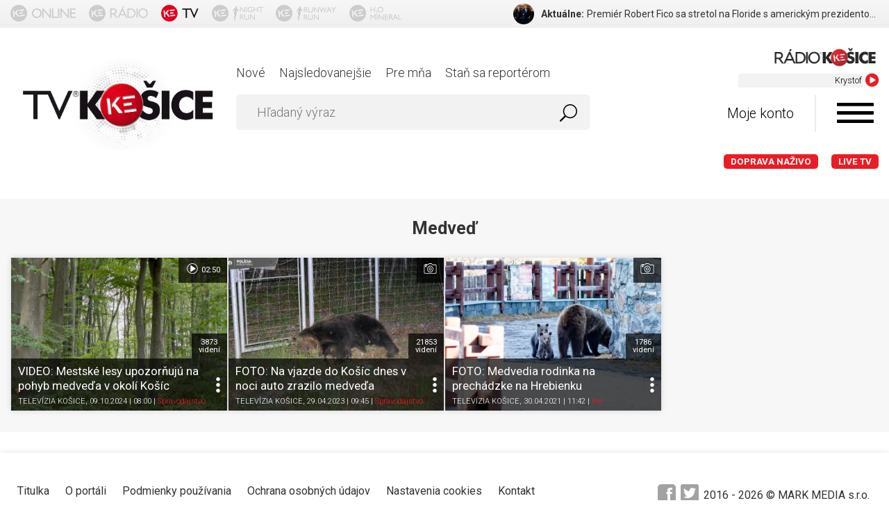

--- FILE ---
content_type: text/html; charset=utf-8
request_url: https://www.tvkosice.sk/tag/medve%C4%8F
body_size: 11656
content:
<!DOCTYPE html>
<html lang="sk">
<head>
<meta http-equiv="Content-Type" content="text/html; charset=utf-8">
<title>Medveď | TELEVÍZIA KOŠICE - tvkosice.sk - Televízia Vašimi očami</title>
<meta name="viewport" content="width=device-width, initial-scale=1, maximum-scale=1, user-scalable=no">
<meta http-equiv="Cache-Control" content="no-cache">
<meta http-equiv="Pragma" content="no-cache">
<meta name="author" content="TV KOŠICE.sk">
<meta name="robots" content="index, follow">
<meta name="generator" content="bart.sk s.r.o., http://www.bart.sk">
<meta name="apple-itunes-app" content="app-id=1086438316">
<meta name="google-play-app" content="app-id=sk.markmedia.tvkosice">
<meta name="facebook-domain-verification" content="7xuhs6ffbzrajxrwd93awnj72zmh36">
<meta name="description" content="TELEVÍZIA KOŠICE - tvkosice.sk - Televízia Vašimi očami. Prvá internetová televízia v Košiciac">
<meta name="keywords" content="TELEVÍZIA KOŠICE, tvkosice, Televízia Vašimi očami, vaše reportáže, online reportér, televízia KE">
<link rel="shortcut icon" type="image/x-icon" href="https://www.tvkosice.sk/favicon.ico">
<link rel="apple-touch-icon-precomposed" sizes="57x57" href="https://www.tvkosice.sk/public/images/apple-touch-icon-57x57.png">
<link rel="apple-touch-icon-precomposed" sizes="114x114" href="https://www.tvkosice.sk/public/images/apple-touch-icon-114x114.png">
<link rel="apple-touch-icon-precomposed" sizes="72x72" href="https://www.tvkosice.sk/public/images/apple-touch-icon-72x72.png">
<link rel="apple-touch-icon-precomposed" sizes="144x144" href="https://www.tvkosice.sk/public/images/apple-touch-icon-144x144.png">
<link rel="apple-touch-icon-precomposed" sizes="60x60" href="https://www.tvkosice.sk/public/images/apple-touch-icon-60x60.png">
<link rel="apple-touch-icon-precomposed" sizes="120x120" href="https://www.tvkosice.sk/public/images/apple-touch-icon-120x120.png">
<link rel="apple-touch-icon-precomposed" sizes="76x76" href="https://www.tvkosice.sk/public/images/apple-touch-icon-76x76.png">
<link rel="apple-touch-icon-precomposed" sizes="152x152" href="https://www.tvkosice.sk/public/images/apple-touch-icon-152x152.png">
<link rel="icon" type="image/png" href="https://www.tvkosice.sk/public/images/favicon-196x196.png" sizes="196x196">
<link rel="icon" type="image/png" href="https://www.tvkosice.sk/public/images/favicon-96x96.png" sizes="96x96">
<link rel="icon" type="image/png" href="https://www.tvkosice.sk/public/images/favicon-32x32.png" sizes="32x32">
<link rel="icon" type="image/png" href="https://www.tvkosice.sk/public/images/favicon-16x16.png" sizes="16x16">
<link rel="icon" type="image/png" href="https://www.tvkosice.sk/public/images/favicon-128.png" sizes="128x128">
<meta name="application-name" content="TV KOŠICE - Televízia tvojími očami">
<meta name="msapplication-TileColor" content="#FFFFFF">
<meta name="msapplication-TileImage" content="https://www.tvkosice.sk/public/images/mstile-144x144.png">
<meta name="msapplication-square70x70logo" content="https://www.tvkosice.sk/public/images/mstile-70x70.png">
<meta name="msapplication-square150x150logo" content="https://www.tvkosice.sk/public/images/mstile-150x150.png">
<meta name="msapplication-wide310x150logo" content="https://www.tvkosice.sk/public/images/mstile-310x150.png">
<meta name="msapplication-square310x310logo" content="https://www.tvkosice.sk/public/images/mstile-310x310.png">
<link rel="stylesheet" href="https://fonts.googleapis.com/css?family=Roboto:400,300,700&amp;subset=latin,latin-ext" type="text/css">
<link rel="stylesheet" href="/public/font-awesome/v3/css/font-awesome.min.css?v=89739" type="text/css">
<link rel="stylesheet" href="/public/sweetalert/sweetalert.css?v=89739" type="text/css">
<link rel="stylesheet" href="/public/share/jquery.share.css?v=89739" type="text/css">
<link rel="stylesheet" href="/public/themes/normalize.css?v=89739" type="text/css">
<link rel="stylesheet" href="/public/themes/screen.css?v=89739" type="text/css">
<link rel="stylesheet" href="/public/themes/headerPanel.css?v=89739" type="text/css">
<meta property="fb:app_id" content="1556141218009655">
<script type="text/javascript">
                    var WEBROOT = '';
                    var LANGROOT = '';
                    var oauthToken = '4d26f274-c800-4a17-8e1c-6acf5ef04082';
                </script><script data-cookiecategory="statistics" type="text/plain" id="ga-base">
            (function(i,s,o,g,r,a,m){i['GoogleAnalyticsObject']=r;i[r]=i[r]||function(){
            (i[r].q=i[r].q||[]).push(arguments)},i[r].l=1*new Date();a=s.createElement(o), m=s.getElementsByTagName(o)[0];a.async=1;a.src=g;m.parentNode.insertBefore(a,m)
            })(window,document,'script','//www.google-analytics.com/analytics.js','ga');

            ga('create', 'UA-11173598-1', 'auto');
            ga('require', 'displayfeatures');
            ga('send', 'pageview');
        </script><script data-cookiecategory="marketing" type="text/plain" id="fb-base">
                    !function(f,b,e,v,n,t,s){if(f.fbq)return;n=f.fbq=function(){n.callMethod?n.callMethod.apply(n,arguments):n.queue.push(arguments)};if(!f._fbq)f._fbq=n;n.push=n;n.loaded=!0;n.version='2.0';n.queue=[];t=b.createElement(e);t.async=!0;t.src=v;s=b.getElementsByTagName(e)[0];s.parentNode.insertBefore(t,s)}(window,document,'script','https://connect.facebook.net/en_US/fbevents.js');
                    fbq('init', '360800454044339');
                    fbq('track', "PageView");
                </script><noscript><img height="1" width="1" style="display:none" src="https://www.facebook.com/tr?id=360800454044339&amp;ev=PageView&amp;noscript=1"></noscript>
<style>
                    #c-p-bn,
                    #s-all-bn {
                    background-color: #5ba784 !important;
                    }
                </style>
</head>
<body>
<div id="fb-root"></div>
<script data-cookiecategory="marketing" type="text/plain" id="fb-initial">(function(d, s, id) {var js, fjs = d.getElementsByTagName(s)[0];if (d.getElementById(id)) return;js = d.createElement(s); js.id = id;js.src = "//connect.facebook.net/sk_SK/sdk.js#xfbml=1&version=v2.5";fjs.parentNode.insertBefore(js, fjs);}(document, 'script', 'facebook-jssdk'));</script><div id="android-app-banner" class="app-banner hidden font-thin text-center">Stiahni si aplikáciu pre reportéra <span><a onclick="window.open(this.href); return false;" href="https://play.google.com/store/apps/details?id=sk.markmedia.tvkosice" style="display:inline-block;overflow:hidden;text-decoration:none;background:url(/public/themes/svg/google-play.svg) no-repeat;background-size:122px 40px;width:122px;height:40px;"> </a></span>
</div>
<div id="ios-app-banner" class="app-banner hidden font-thin text-center">Stiahni si aplikáciu pre reportéra <span><a onclick="window.open(this.href); return false;" href="https://geo.itunes.apple.com/sk/app/tv-kosice/id1086438316?mt=8" style="display:inline-block;overflow:hidden;text-decoration:none;background:url(https://linkmaker.itunes.apple.com/images/badges/en-us/badge_appstore-lrg.svg) no-repeat;width:135px;height:40px;"> </a></span>
</div>
<div id="header-panel"><div class="container flex-row inner">
<div class="icons-container flex-row ">
<a href="https://www.kosiceonline.sk" target="_blank"><img src="/public/themes/svg/kosice_online.svg" class="header-panel-icon"></a><a href="https://www.radiokosice.sk" target="_blank"><img src="/public/themes/svg/radio_kosice.svg" class="header-panel-icon"></a><a href="https://www.tvkosice.sk"><img src="/public/themes/svg/tv_kosice.svg" class="header-panel-icon"></a><a href="http://www.kosicenightrun.sk/" target="_blank" class="side-icon-link" id="nightRunIconLink"><img src="/public/themes/svg/night_run.svg" class="header-panel-icon"></a><a href="http://www.runwayrun.sk/" target="_blank" class="side-icon-link" id="runwayRunIconLink"><img src="/public/themes/svg/runway_run.svg" class="header-panel-icon"></a><a href="" target="" class="side-icon-link" id="h20MineralIconLink"><img src="/public/themes/svg/h2o_mineral.svg" class="header-panel-icon"></a>
</div>
<div class="feeds-container" id="feeds"></div>
</div></div>
<header id="header"><div class="container"><div class="row">
<div class="col logo"><a href="/"><img src="/public/themes/images/logo-echo-new.png" alt=""></a></div>
<div class="col panel">
<div class="row" id="livestreamHolder">
<div id="livestream" class="col livestream" data-playlist="http://www.radiokosice.sk/playlist/">
<div class="livestream-header">
<img src="/public/themes/images/radioke-hires.png" alt=""><span>Live stream</span>
</div>
<div class="livestream-data">
<div id="marquee"><marquee behavior="scroll" scrollamount="1" direction="left"></marquee></div>
<i class="fa fa-play-circle"></i>
</div>
</div>
<div class="col menu"><ul>
<li><a href="/video/list/new">Nové</a></li>
<li><a href="/video/list/most-viewed">Najsledovanejšie</a></li>
<li><a href="/video/for-me">Pre mňa</a></li>
<li><a href="/become-a-reporter">Staň sa reportérom</a></li>
</ul></div>
</div>
<div class="row">
<div class="col search"><form id="search" action="/search/"><div>
<input type="text" class="input input-search" name="query" value="" placeholder="Hľadaný výraz"><button type="submit" class="btn btn-search"><img src="/public/themes/svg/search.svg" alt="" width="25" height="25"></button>
</div></form></div>
<div class="col account">
<span id="my-account" class="my-account">Moje konto</span><i id="menu-trigger" class="icon icon-menu"></i>
</div>
</div>
<div class="row"><div class="col menu livemenu"><ul>
<li class="live"><a href="http://dopravanazivo.tvkosice.sk/" style="text-transform:uppercase">Doprava naživo</a></li>
<li class="live"><a href="/live/">LIVE TV</a></li>
</ul></div></div>
</div>
</div></div></header><section id="videos" class="gray-ligh-container"><div class="container row"><div class="col">
<div class="text-center"><h1>Medveď</h1></div>
<div class="row videos ">
<div class="col"><div class="video" data-id="6705d69ede8c477771ea4ae4" data-userid="56cf06314526ca1419d71ae8">
<div class="video-thumb"><a title="TV KOŠICE | VIDEO: Mestské lesy upozorňujú na pohyb medveďa v okolí Košíc" href="/video/6705d69ede8c477771ea4ae4"><img src="https://data.tvkosice.sk/images/base/56/cf/06/31/45/26/ca/14/19/d7/1a/e8/56cf06314526ca1419d71ae8/videos/2024/10/9/9c0807b0-ec4c-4c55-8115-0c9171db8a1c_image_0.jpg"></a></div>
<div class="video-bar">
<div class="video-bar-base">
<header><a title="TV KOŠICE | VIDEO: Mestské lesy upozorňujú na pohyb medveďa v okolí Košíc" href="/video/6705d69ede8c477771ea4ae4"><strong>VIDEO: Mestské lesy upozorňujú na pohyb medveďa v okolí Košíc</strong></a></header><footer><span><a href="/user/56cf06314526ca1419d71ae8" class="text">TELEVÍZIA KOŠICE</a>, 09.10.2024 | 08:00</span> | <a title="TV KOŠICE | Spravodajstvo" href="/category/spravodajstvo">Spravodajstvo</a></footer>
</div>
<div class="video-bar-settings">
<span class="trigger"> </span><div class="tags">
<header>Tagy k reportáži</header><footer><a href="/tag/medve%C4%8F">medveď</a>, <a href="/tag/mestsk%C3%A9%20lesy">mestské lesy</a></footer>
</div>
<div class="watchlater"><span>Pozrieť neskôr</span></div>
<div class="favorite"><span>K obľúbeným</span></div>
<div class="share" data-url="https://www.tvkosice.sk/video/6705d69ede8c477771ea4ae4"><span>Zdieľať</span></div>
</div>
</div>
<div class="views" onclick="location.href = '/video/6705d69ede8c477771ea4ae4';">3873<br><span>videní</span>
</div>
<a class="reportagetype" href="/video/6705d69ede8c477771ea4ae4#play"><svg xmlns="http://www.w3.org/2000/svg" xmlns:xlink="http://www.w3.org/1999/xlink" version="1.1" x="0" y="0" viewBox="0, 0, 48, 39"><g id="Layer_1"><path d="M19.1,7.437 C19.474,7.437 19.798,7.587 20.082,7.798 L33.637,16.781 C34.31,17.034 34.799,17.7 34.799,18.499 C34.799,19.099 34.511,19.608 34.092,19.943 L20.184,29.129 C19.884,29.387 19.515,29.563 19.1,29.563 C18.136,29.563 17.356,28.74 17.356,27.719 L17.356,9.281 C17.356,8.262 18.136,7.437 19.1,7.437 z"></path><path d="M24,0.062 C34.183,0.062 42.438,8.317 42.438,18.5 C42.438,28.683 34.183,36.938 24,36.938 C13.817,36.938 5.562,28.683 5.562,18.5 C5.562,8.317 13.817,0.062 24,0.062 z M24,2.17 C14.981,2.17 7.67,9.481 7.67,18.5 C7.67,27.519 14.981,34.83 24,34.83 C33.019,34.83 40.33,27.519 40.33,18.5 C40.33,9.481 33.019,2.17 24,2.17 z"></path></g></svg> 02:50</a>
</div></div>
<div class="col"><div class="video" data-id="644ccd4bc2bc0c3c07845c3e" data-userid="56cf06314526ca1419d71ae8">
<div class="video-thumb"><a title="TV KOŠICE | FOTO: Na vjazde do Košíc dnes v noci auto zrazilo medveďa" href="/video/644ccd4bc2bc0c3c07845c3e"><img src="https://data.tvkosice.sk/images/base/56/cf/06/31/45/26/ca/14/19/d7/1a/e8/56cf06314526ca1419d71ae8/videos/2023/4/29/ceb1a9eb-8d37-43a0-8d1b-f297d06d09e3_image_1.jpg"></a></div>
<div class="video-bar">
<div class="video-bar-base">
<header><a title="TV KOŠICE | FOTO: Na vjazde do Košíc dnes v noci auto zrazilo medveďa" href="/video/644ccd4bc2bc0c3c07845c3e"><strong>FOTO: Na vjazde do Košíc dnes v noci auto zrazilo medveďa</strong></a></header><footer><span><a href="/user/56cf06314526ca1419d71ae8" class="text">TELEVÍZIA KOŠICE</a>, 29.04.2023 | 09:45</span> | <a title="TV KOŠICE | Spravodajstvo" href="/category/spravodajstvo">Spravodajstvo</a></footer>
</div>
<div class="video-bar-settings">
<span class="trigger"> </span><div class="tags">
<header>Tagy k reportáži</header><footer><a href="/tag/medve%C4%8F">medveď</a>, <a href="/tag/nehoda">nehoda</a></footer>
</div>
<div class="watchlater"><span>Pozrieť neskôr</span></div>
<div class="favorite"><span>K obľúbeným</span></div>
<div class="share" data-url="https://www.tvkosice.sk/video/644ccd4bc2bc0c3c07845c3e"><span>Zdieľať</span></div>
</div>
</div>
<div class="views" onclick="location.href = '/video/644ccd4bc2bc0c3c07845c3e';">21853<br><span>videní</span>
</div>
<a class="reportagetype" href="/video/644ccd4bc2bc0c3c07845c3e#play"><svg xmlns="http://www.w3.org/2000/svg" xmlns:xlink="http://www.w3.org/1999/xlink" version="1.1" x="0" y="0" viewBox="0, 0, 48, 39"><g id="Layer_1"><path d="M43,36.057 L5,36.057 C2.791,36.057 1,34.164 1,31.829 L1,8.571 C1,6.236 2.791,4.343 5,4.343 L6,4.343 L6,4.343 C6,3.176 6.896,2.229 8,2.229 L10,2.229 C11.104,2.229 12,3.176 12,4.343 L14,4.343 C14,4.343 15.125,4.211 16,3.286 L18,1.171 C18,1.171 18.781,0.114 20,0.114 L28,0.114 C29.312,0.114 30,1.171 30,1.171 L32,3.286 C32.875,4.211 34,4.343 34,4.343 L43,4.343 C45.209,4.343 47,6.236 47,8.571 L47,31.829 C47,34.164 45.209,36.057 43,36.057 z M45,8.571 C45,7.404 44.104,6.457 43,6.457 L33.779,6.443 C33.474,6.409 31.89,6.159 30.586,4.781 L28.456,2.529 L28.352,2.369 C28.351,2.368 28.196,2.229 28,2.229 L20,2.229 C19.847,2.229 19.625,2.417 19.576,2.473 L19.501,2.574 L17.414,4.779 C16.109,6.159 14.525,6.407 14.221,6.442 L10.07,6.449 C10.046,6.451 10.023,6.457 10,6.457 L8,6.457 C7.986,6.457 7.974,6.453 7.96,6.453 L5,6.457 C3.896,6.457 3,7.404 3,8.571 L3,31.829 C3,32.996 3.896,33.943 5,33.943 L43,33.943 C44.104,33.943 45,32.996 45,31.829 L45,8.571 z M24,31.829 C17.925,31.829 13,26.622 13,20.2 C13,13.778 17.925,8.571 24,8.571 C30.075,8.571 35,13.778 35,20.2 C35,26.622 30.075,31.829 24,31.829 z M24,10.686 C19.029,10.686 15,14.945 15,20.2 C15,25.455 19.029,29.714 24,29.714 C28.971,29.714 33,25.455 33,20.2 C33,14.945 28.971,10.686 24,10.686 z M24,25.486 C21.238,25.486 19,23.12 19,20.2 C19,17.28 21.238,14.914 24,14.914 C26.762,14.914 29,17.28 29,20.2 C29,23.12 26.762,25.486 24,25.486 z M24,17.029 C22.344,17.029 21,18.449 21,20.2 C21,21.952 22.344,23.371 24,23.371 C25.657,23.371 27,21.952 27,20.2 C27,18.449 25.657,17.029 24,17.029 z M10,12.8 L6,12.8 C5.447,12.8 5,12.327 5,11.743 L5,9.629 C5,9.045 5.447,8.571 6,8.571 L10,8.571 C10.553,8.571 11,9.045 11,9.629 L11,11.743 C11,12.327 10.553,12.8 10,12.8 z"></path></g></svg> </a>
</div></div>
<div class="col"><div class="video" data-id="608bd2a34d9740650e4a6984" data-userid="56cf06314526ca1419d71ae8">
<div class="video-thumb"><a title="TV KOŠICE | FOTO: Medvedia rodinka na prechádzke na Hrebienku" href="/video/608bd2a34d9740650e4a6984"><img src="https://data.tvkosice.sk/images/base/56/cf/06/31/45/26/ca/14/19/d7/1a/e8/56cf06314526ca1419d71ae8/videos/2021/4/30/1e7ec8e6-0a7a-4d6f-85ad-cdfc18e07825_image_0.jpg"></a></div>
<div class="video-bar">
<div class="video-bar-base">
<header><a title="TV KOŠICE | FOTO: Medvedia rodinka na prechádzke na Hrebienku" href="/video/608bd2a34d9740650e4a6984"><strong>FOTO: Medvedia rodinka na prechádzke na Hrebienku</strong></a></header><footer><span><a href="/user/56cf06314526ca1419d71ae8" class="text">TELEVÍZIA KOŠICE</a>, 30.04.2021 | 11:42</span> | <a title="TV KOŠICE | Iné" href="/category/ine">Iné</a></footer>
</div>
<div class="video-bar-settings">
<span class="trigger"> </span><div class="tags">
<header>Tagy k reportáži</header><footer><a href="/tag/medve%C4%8F">medveď</a>, <a href="/tag/vysok%C3%A9%20tatry">vysoké tatry</a></footer>
</div>
<div class="watchlater"><span>Pozrieť neskôr</span></div>
<div class="favorite"><span>K obľúbeným</span></div>
<div class="share" data-url="https://www.tvkosice.sk/video/608bd2a34d9740650e4a6984"><span>Zdieľať</span></div>
</div>
</div>
<div class="views" onclick="location.href = '/video/608bd2a34d9740650e4a6984';">1786<br><span>videní</span>
</div>
<a class="reportagetype" href="/video/608bd2a34d9740650e4a6984#play"><svg xmlns="http://www.w3.org/2000/svg" xmlns:xlink="http://www.w3.org/1999/xlink" version="1.1" x="0" y="0" viewBox="0, 0, 48, 39"><g id="Layer_1"><path d="M43,36.057 L5,36.057 C2.791,36.057 1,34.164 1,31.829 L1,8.571 C1,6.236 2.791,4.343 5,4.343 L6,4.343 L6,4.343 C6,3.176 6.896,2.229 8,2.229 L10,2.229 C11.104,2.229 12,3.176 12,4.343 L14,4.343 C14,4.343 15.125,4.211 16,3.286 L18,1.171 C18,1.171 18.781,0.114 20,0.114 L28,0.114 C29.312,0.114 30,1.171 30,1.171 L32,3.286 C32.875,4.211 34,4.343 34,4.343 L43,4.343 C45.209,4.343 47,6.236 47,8.571 L47,31.829 C47,34.164 45.209,36.057 43,36.057 z M45,8.571 C45,7.404 44.104,6.457 43,6.457 L33.779,6.443 C33.474,6.409 31.89,6.159 30.586,4.781 L28.456,2.529 L28.352,2.369 C28.351,2.368 28.196,2.229 28,2.229 L20,2.229 C19.847,2.229 19.625,2.417 19.576,2.473 L19.501,2.574 L17.414,4.779 C16.109,6.159 14.525,6.407 14.221,6.442 L10.07,6.449 C10.046,6.451 10.023,6.457 10,6.457 L8,6.457 C7.986,6.457 7.974,6.453 7.96,6.453 L5,6.457 C3.896,6.457 3,7.404 3,8.571 L3,31.829 C3,32.996 3.896,33.943 5,33.943 L43,33.943 C44.104,33.943 45,32.996 45,31.829 L45,8.571 z M24,31.829 C17.925,31.829 13,26.622 13,20.2 C13,13.778 17.925,8.571 24,8.571 C30.075,8.571 35,13.778 35,20.2 C35,26.622 30.075,31.829 24,31.829 z M24,10.686 C19.029,10.686 15,14.945 15,20.2 C15,25.455 19.029,29.714 24,29.714 C28.971,29.714 33,25.455 33,20.2 C33,14.945 28.971,10.686 24,10.686 z M24,25.486 C21.238,25.486 19,23.12 19,20.2 C19,17.28 21.238,14.914 24,14.914 C26.762,14.914 29,17.28 29,20.2 C29,23.12 26.762,25.486 24,25.486 z M24,17.029 C22.344,17.029 21,18.449 21,20.2 C21,21.952 22.344,23.371 24,23.371 C25.657,23.371 27,21.952 27,20.2 C27,18.449 25.657,17.029 24,17.029 z M10,12.8 L6,12.8 C5.447,12.8 5,12.327 5,11.743 L5,9.629 C5,9.045 5.447,8.571 6,8.571 L10,8.571 C10.553,8.571 11,9.045 11,9.629 L11,11.743 C11,12.327 10.553,12.8 10,12.8 z"></path></g></svg> </a>
</div></div>
</div>
</div></div></section><footer id="footer"><div class="container">
<div class="row">
<div class="col"><ul>
<li><a href="/../">Titulka</a></li>
<li><a href="/o-portali/">O portáli</a></li>
<li><a href="/podmienky-pouzivania/">Podmienky používania</a></li>
<li><a href="/ochrana-osobnych-udajov/">Ochrana osobných údajov</a></li>
<li><a data-cc="c-settings" style="cursor:pointer">Nastavenia cookies</a></li>
<li><a href="/kontakt/">Kontakt</a></li>
</ul></div>
<div class="col"><div class="copyright">
<div class="social">
<a href="https://www.facebook.com/tvkosice/"><span class="fill-bg-alt-dark"><svg fill="#a2a2a2" width="26" height="26" viewBox="0 0 26 26"><path d="M21.125,0H4.875C2.182,0,0,2.182,0,4.875v16.25C0,23.818,2.182,26,4.875,26h16.25 C23.818,26,26,23.818,26,21.125V4.875C26,2.182,23.818,0,21.125,0z M20.464,14.002h-2.433v9.004h-4.063v-9.004h-1.576v-3.033h1.576 V9.037C13.969,6.504,15.021,5,18.006,5h3.025v3.022h-1.757c-1.162,0-1.238,0.433-1.238,1.243l-0.005,1.703h2.764L20.464,14.002z"></path></svg></span></a><a href="#"><span class="fill-bg-alt-dark"><svg width="26" height="26" x="0px" y="0px" viewBox="0 0 24 24"><path d="M21.6,0H2.4C1.1,0,0,1.1,0,2.4v19.2C0,22.9,1.1,24,2.4,24h19.2c1.3,0,2.4-1.1,2.4-2.4V2.4C24,1.1,22.9,0,21.6,0z M18.7,8.2                                                     c0,0.1,0,0.2,0,0.5c0,4.6-3.5,9.8-9.8,9.8c-1.9,0-3.7-0.6-5.3-1.6c0.2,0,0.6,0,0.8,0c1.6,0,3.1-0.6,4.3-1.4c-1.6,0-2.8-1.1-3.2-2.4                                                     c0.2,0,0.5,0.1,0.6,0.1c0.4,0,0.6,0,1-0.1c-1.6-0.4-2.8-1.7-2.8-3.4l0,0c0.5,0.2,1,0.4,1.6,0.5c-1-0.8-1.6-1.8-1.6-3                                                     c0-0.6,0.1-1.2,0.5-1.7C6.5,7.6,9,9,11.9,9.1c0-0.2-0.1-0.5-0.1-0.8c0-1.9,1.6-3.5,3.5-3.5c1,0,1.9,0.4,2.5,1.1                                                     c0.8-0.1,1.6-0.5,2.2-0.8c-0.2,0.8-0.8,1.4-1.6,1.9c0.7-0.1,1.3-0.2,2-0.6C19.9,7.1,19.3,7.7,18.7,8.2z"></path></svg></span></a>
</div>
<div>2016 - <span id="footer-current-year"></span> © MARK MEDIA s.r.o.</div>
</div></div>
</div>
<div class="tiraz text-center">
<div class="tiraz-content ">Všetky práva vyhradené. Publikovanie alebo ďalšie šírenie správ, fotografií a dát je bez predchádzajúceho písomného súhlasu porušením autorského zákona.</div>
<a href="https://itunes.apple.com/sk/app/ko%C5%A1ice/id1225729882?mt=8" target="_blank" style="display: inline-block;overflow: hidden;background: url(//linkmaker.itunes.apple.com/assets/shared/badges/en-us/appstore-lrg.svg) no-repeat;width: 153px;height: 45px;background-size: contain;vertical-align: middle;margin: 0 5px;                         "></a><a href="https://play.google.com/store/apps/details?id=sk.markmedia.kosiceonline" target="_blank" style="display: inline-block;overflow: hidden;background: url(//data.tvkosice.sk/static/play-store-badge_new.png) no-repeat;width: 153px;height: 45px;background-size:contain;vertical-align: middle;margin: 0 5px;"></a>
</div>
</div></footer><div id="userpanel">
<form action="/user/auth/login/" method="post"><div>
<input type="text" name="email" value="" class="input noborder fullsize" placeholder="Email"><br><input type="password" name="password" value="" class="input noborder fullsize" placeholder="Heslo"><br><button class="btn btn-primary fullsize">Prihlásiť sa</button>
</div></form>
<div class="social-login">
<a href="/user/auth/facebook/" class="btn btn-fb"><span>Facebook</span> login</a><a href="/user/auth/google/" class="btn btn-google"><span>Google</span> login</a>
</div>
<ul class="menu">
<li><a href="/user/registration/">Nová registrácia</a></li>
<li><a href="/user/forgot-password/">Zabudnuté heslo</a></li>
<li><a href="/why-to-register/">Prečo sa registrovať</a></li>
</ul>
</div>
<div id="menupanel">
<div class="categories">
<div class="title">Kategórie</div>
<ul>
<li><a href="/category/spravodajstvo">Spravodajstvo</a></li>
<li><a href="/category/kultura">Kultúra</a></li>
<li><a href="/category/sport">Šport</a></li>
<li><a href="/category/doprava">Doprava</a></li>
<li><a href="/category/zabava">Zábava</a></li>
<li><a href="/category/ine">Iné</a></li>
</ul>
</div>
<div class="tags">
<div class="title">Tagy</div>
<p class="font-sm"><a href="/tag/letisko">Letisko</a>, <a href="/tag/mhd">MHD</a>, <a href="/tag/nehody">Nehody</a>, <a href="/tag/nezaraden%C3%A9">Nezaradené</a>, <a href="/tag/radar">Radar</a>, <a href="/tag/z%C3%A1pchy">Zápchy</a>, <a href="/tag/hudba">Hudba</a>, <a href="/tag/koncerty">Koncerty</a>, <a href="/tag/talkshow">Talkshow</a>, <a href="/tag/vernis%C3%A1%C5%BEe">Vernisáže</a>, <a href="/tag/v%C3%BDmen%C3%ADky">Výmenníky</a>, <a href="/tag/v%C3%BDstavy">Výstavy</a>, <a href="/tag/n%C3%A1pady">Nápady</a>, <a href="/tag/podnety">Podnety</a>, <a href="/tag/tipy">Tipy</a>, <a href="/tag/anketa">Anketa</a>, <a href="/tag/mestske%20casti">Mestské časti</a>, <a href="/tag/odpad">Odpad</a>, <a href="/tag/rekonstrukcie">Rekonštrukcie</a>, <a href="/tag/udalosti">Udalosti</a>, <a href="/tag/z%20radnice">Z radnice</a>, <a href="/tag/%C5%A0kolstvo">Školstvo</a>, <a href="/tag/%C5%BDivot%20okolo%20n%C3%A1s">Život okolo nás</a>, <a href="/tag/atletika">Atletika</a>, <a href="/tag/badminton">Badminton</a>, <a href="/tag/basketbal">Basketbal</a>, <a href="/tag/beh">beh</a>, <a href="/tag/em%C5%A0%202016">EMŠ 2016</a>, <a href="/tag/florbal">Florbal</a>, <a href="/tag/futbal">Futbal</a>, <a href="/tag/futsal">Futsal</a>, <a href="/tag/hokej">Hokej</a>, <a href="/tag/nohejbal">Nohejbal</a>, <a href="/tag/ostatn%C3%A9">Ostatné</a>, <a href="/tag/silov%C3%A9%20%C5%A1porty">Silové športy</a>, <a href="/tag/tenis">Tenis</a>, <a href="/tag/vodn%C3%A9%20p%C3%B3lo">Vodné pólo</a>, <a href="/tag/volejbal">Volejbal</a>, <a href="/tag/fotogal%C3%A9ria">Fotogaléria</a>, <a href="/tag/aktuality">Aktuality</a>, <a href="/tag/in%C3%A9">Iné</a>, <a href="/tag/osobnosti">Osobnosti</a>, <a href="/tag/postrehy">Postrehy</a>, <a href="/tag/probl%C3%A9my">Problémy</a>, <a href="/tag/projekty">Projekty</a>, <a href="/tag/samospr%C3%A1va">Samospráva</a>, <a href="/tag/stavby">Stavby</a>, <a href="/tag/strajk">Štrajk</a>, <a href="/tag/va%C5%A1imi%20o%C4%8Dami">Vašimi očami</a>, <a href="/tag/vieme%20prvi">Vieme prví</a>, <a href="/tag/kuriozity">Kuriozity</a>, <a href="/tag/momentky">momentky</a>, <a href="/tag/tip%20na%20v%C3%ADkend">Tip na víkend</a>, <a href="/tag/vo%C4%BEn%C3%BD%20%C4%8Das">Voľný čas</a>, <a href="/tag/vtipn%C3%A9%20z%C3%A1bery">Vtipné zábery</a>, <a href="/tag/zauj%C3%ADmavosti">Zaujímavosti</a></p>
</div>
</div>
<div id="sharepanel"></div>
<script src="https://unpkg.com/react@16/umd/react.development.js"></script><script src="https://unpkg.com/react-dom@16/umd/react-dom.development.js"></script><script src="https://unpkg.com/babel-standalone@6/babel.min.js"></script><script type="text/javascript" src="/public/jquery/jquery.min.js?v=89739"></script><script type="text/javascript" src="//cdn.jsdelivr.net/npm/jquery.marquee@1.6.0/jquery.marquee.min.js"></script><script type="text/javascript" src="/public/jquery/jquery.scrollTo.min.js?v=89739"></script><script type="text/javascript" src="/public/sweetalert/sweetalert.min.js?v=89739"></script><script type="text/javascript" src="/public/sweetalert/sweetalert-service.min.js?v=89739"></script><script type="text/javascript" src="/public/share/jquery.share.js?v=89739"></script><script type="text/javascript" src="/public/js/ui.js?v=89739"></script><script type="text/javascript" src="/public/js/core.js?v=89739"></script><script type="text/javascript" src="/public/js/cookies.js?v=89739"></script><script type="text/javascript" src="/public/js/banner.js?v=89739"></script><script type="text/javascript" src="/public/js/reactComponents/build/headerPanel/index.js?v=89739"></script><link rel="stylesheet" href="https://cdn.jsdelivr.net/gh/orestbida/cookieconsent@v2.8.9/dist/cookieconsent.css" media="print" onload="this.media='all'">
<script defer src="https://cdn.jsdelivr.net/gh/orestbida/cookieconsent@v2.8.9/dist/cookieconsent.js"></script><script>
                    window.addEventListener('load', function(){

                    // obtain plugin
                    var cc = initCookieConsent();

                    // run plugin with your configuration
                    cc.run({
                    current_lang: 'sk',
                    autoclear_cookies: true, // default: false
                    page_scripts: true, // default: false

                    // mode: 'opt-in',                          // default: 'opt-in'; value: 'opt-in' or 'opt-out'
                    // delay: 0,                               // default: 0
                    // auto_language: null                     // default: null; could also be 'browser' or 'document'
                    // autorun: true,                          // default: true
                    // force_consent: true, // default: false
                    // hide_from_bots: false,                  // default: false
                    // remove_cookie_tables: false             // default: false
                    // cookie_name: 'TEST_COOKIES',               // default: 'cc_cookie'
                    // cookie_expiration: 182,                 // default: 182 (days)
                    // cookie_necessary_only_expiration: 182   // default: disabled
                    // cookie_domain: '.tvkosice.sk',       // default: current domain
                    // cookie_path: '/',                       // default: root
                    // cookie_same_site: 'Lax',                // default: 'Lax'
                    use_rfc_cookie: true,                  // default: false
                    // revision: 0,                            // default: 0

                    onFirstAction: function (user_preferences, cookie) {
                    // callback triggered only once
                    },

                    onAccept: function (cookie) {
                    // window.initReactGA(cookie)
                    },

                    onChange: function (cookie, changed_preferences) {
                    if (
                    (changed_preferences.includes('marketing') ||
                    changed_preferences.includes('statistics')) &&
                    typeof window !== 'undefined' &&
                    window &&
                    window.location
                    ) {
                    window.location.reload();
                    }
                    },

                    languages: {
                    en: {
                    consent_modal: {
                    title: 'We use cookies!',
                    description:
                    'Hi, this website uses essential cookies to ensure its proper operation and tracking cookies to understand how you interact with it. The latter will be set only after consent. <button type="button" data-cc="c-settings" class="cc-link">Let me choose</button>',
                    primary_btn: {
                    text: 'Accept all',
                    role: 'accept_all', // 'accept_selected' or 'accept_all'
                    },
                    secondary_btn: {
                    text: 'Reject all',
                    role: 'accept_necessary', // 'settings' or 'accept_necessary'
                    },
                    },
                    settings_modal: {
                    title: 'Cookie preferences',
                    save_settings_btn: 'Save settings',
                    accept_all_btn: 'Accept all',
                    reject_all_btn: 'Reject all',
                    close_btn_label: 'Close',
                    cookie_table_headers: [
                    { col1: 'Name' },
                    { col2: 'Domain' },
                    { col3: 'Expiration' },
                    { col4: 'Description' },
                    ],
                    blocks: [
                    {
                    title: 'Cookie usage 📢',
                    description:
                    'I use cookies to ensure the basic functionalities of the website and to enhance your online experience. You can choose for each category to opt-in/out whenever you want. For more details relative to cookies and other sensitive data, please read the full <a href="#" class="cc-link">privacy policy</a>.',
                    },
                    {
                    title: 'Strictly necessary cookies',
                    description:
                    'These cookies are essential for the proper functioning of my website. Without these cookies, the website would not work properly',
                    toggle: {
                    value: 'necessary',
                    enabled: true,
                    readonly: true, // cookie categories with readonly=true are all treated as "necessary cookies"
                    },
                    },
                    {
                    title: 'Performance and Analytics cookies',
                    description:
                    'These cookies allow the website to remember the choices you have made in the past',
                    toggle: {
                    value: 'analytics', // your cookie category
                    enabled: false,
                    readonly: false,
                    },
                    // cookie_table: [
                    //   // list of all expected cookies
                    //   {
                    //     col1: '^_ga', // match all cookies starting with "_ga"
                    //     col2: 'google.com',
                    //     col3: '2 years',
                    //     col4: 'description ...',
                    //     is_regex: true,
                    //   },
                    //   {
                    //     col1: '_gid',
                    //     col2: 'google.com',
                    //     col3: '1 day',
                    //     col4: 'description ...',
                    //   },
                    // ],
                    },
                    {
                    title: 'Advertisement and Targeting cookies',
                    description:
                    'These cookies collect information about how you use the website, which pages you visited and which links you clicked on. All of the data is anonymized and cannot be used to identify you',
                    toggle: {
                    value: 'targeting',
                    enabled: false,
                    readonly: false,
                    },
                    },
                    {
                    title: 'More information',
                    description:
                    'For any queries in relation to our policy on cookies and your choices, please <a class="cc-link" href="#yourcontactpage">contact us</a>.',
                    },
                    ],
                    },
                    },
                    sk: {
                    consent_modal: {
                    title: 'Táto webstránka používa súbory cookies',
                    description:
                    'Súbory cookie používame na zhromažďovanie a analýzu informácií o výkone a používaní stránok, na poskytovanie funkcií sociálnych médií a na vylepšenie a prispôsobenie obsahu a reklám. Cookies sú kategorizované a viete sa rozhodnúť, ktorú z nich povolíte. <button type="button" data-cc="c-settings" class="cc-link">Prispôsobiť</button>',
                    primary_btn: {
                    text: 'Povoliť všetko',
                    role: 'accept_all', // 'accept_selected' or 'accept_all'
                    },
                    secondary_btn: {
                    text: 'Odmietnuť všetko',
                    role: 'accept_necessary', // 'settings' or 'accept_necessary'
                    },
                    },
                    settings_modal: {
                    title: 'Nastavenie cookies',
                    save_settings_btn: 'Uložiť nastavenia',
                    accept_all_btn: 'Povoliť všetko',
                    reject_all_btn: 'Odmietnuť všetko',
                    close_btn_label: 'Zatvoriť',
                    cookie_table_headers: [{ col1: 'Meno' }],
                    blocks: [
                    {
                    title: 'Použitie cookies',
                    description:
                    'Súbory cookie používame na zhromažďovanie a analýzu informácií o výkone a používaní stránok, na poskytovanie funkcií sociálnych médií a na vylepšenie a prispôsobenie obsahu a reklám. Cookies sú kategorizované a viete sa rozhodnúť, ktorú z nich povolíte.',
                    },
                    {
                    title: 'Nevyhnutné cookies',
                    description:
                    'Nevyhnutné cookies pomáhajú vytvárať použiteľné webové stránky tak, že umožňujú základné funkcie, ako je navigácia stránky a prístup k chráneným oblastiam webových stránok. Webové stránky nemôžu riadne fungovať bez týchto súborov cookies.',
                    toggle: {
                    value: 'necessary',
                    enabled: true,
                    readonly: true,
                    },
                    // cookie_table: [
                    //   {
                    //     col1: '^cc_cookie',
                    //     is_regex: true,
                    //   },
                    //   {
                    //     col1: '^ARRAffinitySameSite',
                    //     is_regex: true,
                    //   },
                    //   {
                    //     col1: '^ARRAffinity',
                    //     is_regex: true,
                    //   },
                    // ],
                    },
                    // {
                    //   title: 'Preferenčné cookies',
                    //   description:
                    //     'Preferenčné cookies umožňujú internetovej stránke zapamätať si informácie, ktoré zmenia spôsob, akým sa webová stránka chová alebo vyzerá, ako napr. váš preferovaný jazyk alebo región, v ktorom sa práve nachádzate.',
                    //   toggle: {
                    //     value: 'preferences',
                    //     enabled: false,
                    //     readonly: false,
                    //   },
                    //   // cookie_table: [
                    //   //     {
                    //   //         col1: '^La',
                    //   //         is_regex: true
                    //   //     }
                    //   // ]
                    // },
                    {
                    title: 'Štatistické cookies',
                    description:
                    'Štatistické cookies pomáhajú majiteľom webových stránok, aby pochopili, ako komunikovať s návštevníkmi webových stránok prostredníctvom zberu a hlásenia informácií anonymne.',
                    toggle: {
                    value: 'statistics',
                    enabled: false,
                    readonly: false,
                    },
                    // cookie_table: [
                    //   {
                    //     col1: '^_ga',
                    //     is_regex: true,
                    //   },
                    //   {
                    //     col1: '^_gid',
                    //     is_regex: true,
                    //   },
                    //   {
                    //     col1: '^_gcl_au',
                    //     is_regex: true,
                    //   },
                    //   {
                    //     col1: '^_dc_gtm_UA-116859870-1',
                    //     is_regex: true,
                    //   },
                    //   {
                    //     col1: '^_ga_0HRNG7P967',
                    //     is_regex: true,
                    //   },
                    // ],
                    },
                    {
                    title: 'Marketingové cookies',
                    description:
                    'Marketingové cookies sa používajú na sledovanie návštevníkov na webových stránkach. Zámerom je zobrazovať reklamy, ktoré sú relevantné a pútavé pre jednotlivých užívateľov, a tým cennejšie pre vydavateľov a inzerentov tretích strán.',
                    toggle: {
                    value: 'marketing',
                    enabled: false,
                    readonly: false,
                    },
                    // cookie_table: [
                    //   {
                    //     col1: '^_fb',
                    //     is_regex: true,
                    //   },
                    //   {
                    //     col1: '^_fbp',
                    //     is_regex: true,
                    //   },
                    //   {
                    //     col1: '^PAPVisitorId',
                    //     is_regex: true,
                    //   },
                    // ],
                    },
                    ],
                    },
                    },
                    },
                    gui_options: {
                    consent_modal: {
                    layout: 'cloud', // box/cloud/bar
                    position: 'bottom center', // bottom/middle/top + left/right/center
                    transition: 'zoom', // zoom/slide
                    swap_buttons: false, // enable to invert buttons
                    },
                    settings_modal: {
                    layout: 'box', // box/bar
                    // position: 'left',           // left/right
                    transition: 'slide', // zoom/slide
                    },
                    },
                    });
                    });
                </script>
</body>
</html>


--- FILE ---
content_type: image/svg+xml
request_url: https://www.tvkosice.sk/public/themes/svg/runway_run.svg
body_size: 2209
content:
<?xml version="1.0" encoding="utf-8"?>
<!-- Generator: Adobe Illustrator 23.0.3, SVG Export Plug-In . SVG Version: 6.00 Build 0)  -->
<svg version="1.1" id="Layer_1" xmlns="http://www.w3.org/2000/svg" xmlns:xlink="http://www.w3.org/1999/xlink" x="0px" y="0px"
	 viewBox="0 0 86.9 24" style="enable-background:new 0 0 86.9 24;" xml:space="preserve">
<style type="text/css">
	.st0{fill-rule:evenodd;clip-rule:evenodd;fill:#ccc;}
	.st1{fill:#ccc;}
	.st2{fill-rule:evenodd;clip-rule:evenodd;fill:#ccc;}
</style>
<g id="Group_24" transform="translate(-64.7 -552.509)">
	<g id="Group_22" transform="translate(64.7 552.509)">
		<path id="Path_25" class="st0" d="M12,0C5.4,0,0,5.4,0,12s5.4,12,12,12s12-5.4,12-12S18.6,0,12,0z M19.5,6.5l0.2,1.8L12.8,9
			l-0.2-1.8L19.5,6.5z M4.5,17.6l-1-9.4L5.3,8l1,9.4L4.5,17.6z M10.5,17l-3.1-4.1l-0.8,1.1l-0.3-2.4l2.9-3.9l2.6-0.3l-3.1,4.1
			l4.4,5.3L10.5,17z M13,11l4.8-0.5l0.2,1.8l-4.8,0.5L13,11z M13.6,16.6l-0.2-1.8l6.9-0.8l0.2,1.8L13.6,16.6z"/>
	</g>
	<g id="Group_23" transform="translate(105.056 555.813)">
		<path id="Path_26" class="st1" d="M0,7.6V0h2.2C2.9,0,3.5,0.2,4,0.5c0.4,0.4,0.7,1,0.6,1.5c0,0.4-0.1,0.9-0.3,1.2
			C4,3.6,3.6,3.9,3.2,4c0.1,0.1,0.3,0.2,0.4,0.3C3.7,4.4,3.9,4.6,4,4.8l1.9,2.8H4.6l-1.3-2C3,5.2,2.7,4.8,2.3,4.5
			C2,4.3,1.7,4.2,1.4,4.2H1.1v3.4L0,7.6z M1.1,3.3H2c0.4,0,0.8-0.1,1.1-0.3c0.5-0.5,0.5-1.3,0-1.8C2.8,1,2.4,0.9,2,0.9H1.1V3.3z"/>
		<path id="Path_27" class="st1" d="M6.3,0h1.1v4.4c0,0.3,0,0.7,0.1,1c0,0.2,0.1,0.4,0.3,0.5c0.2,0.3,0.5,0.5,0.8,0.6
			c0.3,0.1,0.7,0.2,1.1,0.2c0.6,0,1.1-0.2,1.6-0.5c0.4-0.3,0.6-0.8,0.6-1.4V0h1.1v4.9c0,0.8-0.3,1.6-0.9,2.1
			c-0.7,0.6-1.5,0.8-2.4,0.8C9,7.8,8.5,7.7,8,7.5C7.5,7.3,7.1,7,6.8,6.6C6.6,6.3,6.5,6.1,6.4,5.8C6.3,5.3,6.3,4.9,6.3,4.4L6.3,0z"/>
		<path id="Path_28" class="st1" d="M14.5,7.6V0h0.9l5,5.9V0h1.1v7.6h-1l-5-5.9v5.9H14.5z"/>
		<path id="Path_29" class="st1" d="M25,7.7L22.1,0h1.1l1.9,5.2L27.2,0h0.7l2,5.2L31.8,0h1.1l-2.9,7.7h-0.2l-2.3-5.9l-2.3,5.9H25z"
			/>
		<path id="Path_30" class="st1" d="M32.5,7.6L35.8,0h0.8l3.4,7.6h-1.1l-1-2.2h-3.3l-1,2.2H32.5z M35,4.4h2.4l-1.2-2.8L35,4.4z"/>
		<path id="Path_31" class="st1" d="M42.3,7.6V3.8L39.4,0h1.3l2.2,2.9L45.2,0h1.3l-3.1,3.9v3.8L42.3,7.6z"/>
		<path id="Path_32" class="st1" d="M0,18.4v-7.6h2.2c0.6,0,1.3,0.2,1.8,0.5c0.4,0.4,0.7,1,0.6,1.5c0,0.4-0.1,0.9-0.3,1.2
			c-0.3,0.3-0.7,0.6-1.1,0.7c0.1,0.1,0.3,0.2,0.4,0.3c0.2,0.2,0.3,0.4,0.4,0.6l1.9,2.8H4.6l-1.3-2c-0.3-0.4-0.6-0.8-1-1.2
			C2,15.1,1.7,15,1.4,15H1.1v3.4L0,18.4z M1.1,14.1H2c0.4,0,0.8-0.1,1.1-0.3c0.5-0.5,0.5-1.3,0-1.8c-0.3-0.2-0.8-0.3-1.2-0.3H1.1
			V14.1z"/>
		<path id="Path_33" class="st1" d="M6.3,10.7h1.1v4.4c0,0.3,0,0.7,0.1,1c0,0.2,0.1,0.4,0.3,0.5c0.2,0.3,0.5,0.5,0.8,0.6
			c0.3,0.1,0.7,0.2,1.1,0.2c0.6,0,1.1-0.2,1.6-0.5c0.4-0.3,0.6-0.8,0.6-1.4v-4.9h1.1v4.9c0,0.8-0.3,1.6-0.9,2.1
			c-0.7,0.6-1.5,0.8-2.4,0.8c-0.5,0-1.1-0.1-1.6-0.3c-0.5-0.2-0.9-0.5-1.2-0.9c-0.2-0.2-0.3-0.5-0.4-0.8c-0.1-0.4-0.1-0.9-0.1-1.3
			L6.3,10.7z"/>
		<path id="Path_34" class="st1" d="M14.5,18.4v-7.6h0.9l5,5.9v-5.9h1.1v7.6h-1l-5-5.9v5.9H14.5z"/>
	</g>
	<path id="Path_35" class="st2" d="M96.7,565.1c0,0,0,0.1,0,0.1s0,0.1,0,0.1c0,0.2,0,0.5,0,0.7l0,0.1c0,0,0,0,0.1,0c0.1,0,0,0,0,0
		c0.1,0,0.1,0,0.2,0c0,0,0.1,0.7,0.1,0.7c0,0.1,0.1,0.3,0.1,0.4c0,0,0,0.1,0,0.1c0,0.1,0.1,0.2,0.1,0.4l0,0.2l0,0.2
		c0,0.4-0.1,0.9-0.2,1.3c0,0.1-0.1,0.2-0.2,0.3c-0.1,0-0.1,0-0.2,0c-0.1,0-0.1,0-0.2,0.1c-0.2,0.1-0.3,0.4-0.3,0.7
		c0,0.2,0.1,0.5,0.3,0.7c0.1,0.2,0,0.2,0,0.4c0,0.2,0,0.3,0,0.5c0,0.1,0.1,0.4,0.1,0.4c0,0,0,0,0,0c0,0,0,0,0,0.1
		c0.1,0.1,0.1,0.2,0.2,0.3l0,0c0.1,0.1,0.3,0.1,0.4,0.1c0.1,0,0,0,0.1,0s0,0.1,0,0.1l-0.2,0.2c0,0.1,0,0.1-0.1,0.1l-0.1,0.4
		c0,0.1,0,0.1,0,0.1c0,0,0,0,0,0s0,0,0,0c0,0.1-0.1,0.1-0.1,0.1l0,0.2c0,0.1,0,0.2,0,0.2c0,0.1,0,0.1,0.1,0.2
		c0.3,0.1,0.1,0.2,0.6,0.2c0,0,0.1,0,0.1,0l0,0l0.9,0c0.1,0,0,0,0.1,0c0.2,0,0.4-0.1,0.3-0.4c-0.1-0.2-0.2-0.2-0.3-0.3
		c0,0-0.1-0.1-0.1-0.1c-0.1,0-0.1-0.2-0.1-0.2c0,0,0-0.1-0.1-0.1c0,0,0-0.1,0-0.1c0,0,0,0,0,0c0-0.2,0-0.5-0.1-0.7c0,0,0,0-0.1,0
		c0,0-0.1,0-0.1-0.1c0,0,0-0.1,0-0.2c0-0.2,0-0.4,0-0.6l0,0c0.1-0.5,0.2-1.1,0.3-1.6c0-0.2-0.1-0.1,0.1-0.2c0.1-0.1,0.4-0.3,0.5-0.4
		c0.1-0.1,0.3-0.2,0.4-0.3c0.1-0.1,0.5-1.1,0.5-1.3c0,0,0-0.1,0-0.1c0,0,0.1-0.4,0.1-0.5c0-0.4,0.1-0.9,0-1.3c0-0.1,0-0.2,0-0.3
		c0,0,0.1,0,0.1-0.1s0-0.1,0-0.2c0-0.1,0-0.3,0-0.4s0-0.7,0-0.8c0.1,0,0.1,0,0.2,0c0.3-0.1,0.2-0.1,0.2-0.3
		c-0.1-0.4-0.2-1.3-0.2-1.8v-0.3c0-0.1,0-0.1,0-0.1c0.1-0.5,0.3-0.9,0.5-1.4c0-0.1,0.1-0.4,0.2-0.4c0,0,0,0,0.1,0.1
		c0.1,0.1,0.3,0.5,0.4,0.6c0.1,0,0.1,0,0.2,0c0,0.2,0.1,0.4,0.3,0.5c0.2,0.1,0.4,0.2,0.6,0.2c0.1-0.1,0.3-0.5,0.3-0.7
		c0-0.1,0-0.2,0-0.3c0,0-0.1-0.3-0.1-0.4c0-0.1-0.1-0.1,0.1-0.2c0,0,0,0,0,0s0,0,0,0c-0.1-0.1-0.1-0.2-0.1-0.2
		c-0.3-0.4-0.5-0.9-0.6-1.4c-0.2-0.5-0.3-0.5-0.8-0.5c-0.3,0-0.7-0.1-0.9-0.3c-0.1,0-0.1-0.1-0.2-0.2c-0.1-0.2,0.2-0.5,0.3-0.7
		c0.1-0.1,0.1-0.3,0.2-0.4c0.1-0.1,0.1-0.2,0.1-0.3c0-0.1,0-0.2,0-0.4c0-0.1,0-0.3,0-0.4c0-0.2-0.1-0.4-0.3-0.6
		c-0.1-0.1-0.2-0.1-0.3-0.1c-0.1,0-0.2-0.1-0.2-0.1c-0.1,0-0.2,0-0.3,0c0,0,0,0,0,0c0,0,0,0,0,0c-0.1,0-0.3,0.1-0.4,0.1
		c-0.2,0.1-0.3,0.2-0.4,0.4c-0.2,0.3-0.1,0.4-0.1,0.6c-0.1,0-0.2,0.1-0.2,0.2c0,0.1,0,0,0,0.1c0,0.1,0,0.1,0.1,0.2
		c0.1,0.3,0.2,0.2,0.2,0.4c0,0.1,0,0.1,0,0.2c0,0.2,0,0.4-0.2,0.6c-0.2,0.1-0.3,0.2-0.5,0.2c-0.2,0.1-0.4,0.1-0.6,0.1
		c-0.3,0-0.4,0-0.6,0.1c-0.1,0.1-0.2,0.3-0.3,0.4c-0.1,0.2-0.2,0.3-0.3,0.4c-0.1,0-0.2,0-0.3,0.1c-0.1,0.1,0.1,0.3,0.1,0.5
		c0,0,0,0.1,0,0.1c0,0-0.1,0.1-0.1,0.1c-0.1,0.1-0.2,0.2-0.2,0.3c0,0.1-0.1,0.1-0.2,0.2c-0.1,0.2-0.2,0.4-0.2,0.6
		c0,0.2-0.1,0.4-0.1,0.7c0,0.2-0.1,0.5-0.1,0.7c0,0.2-0.2,0.3-0.1,0.6c0,0.1,0,0.2,0.1,0.2c0.1,0,0.2,0.1,0.3,0.1c0,0,0-0.1,0.1-0.1
		c0.1,0,0.1-0.1,0.1-0.1c0.1,0,0.1,0,0.1-0.1s0-0.1,0.1-0.1c0,0,0.1,0,0.1,0c0,0-0.1,0.3,0.1,0.2c0-0.1,0-0.1,0.1-0.2
		c0-0.1,0.1-0.3,0.1-0.4c0-0.1,0-0.1-0.1-0.2c0-0.1-0.1-0.2-0.2-0.3c-0.1-0.1-0.1-0.2,0-0.3c0.2-0.2,0.3-0.5,0.4-0.8
		c0.1-0.2,0-0.2,0.2-0.3c0.1-0.1,0.1,0,0.2,0c0,0,0.1-0.1,0.1-0.1c0.1-0.1,0.1-0.1,0.2-0.2c0.1-0.1,0.1-0.1,0.1,0.1
		c0,0.1,0,0.1,0,0.2c0,0.2,0,0.4,0,0.7c0,0.3,0.1,0.6,0.1,0.9c0,0.4-0.1,0.7-0.3,1l-0.2,0.3c-0.2,0.3-0.3,0.6-0.5,0.9
		c0,0,0,0.1-0.1,0.1c0,0.1,0.3,0.2,0.4,0.3c0,0.1,0,0.2,0,0.3C96.7,564.5,96.7,565.1,96.7,565.1"/>
</g>
</svg>
